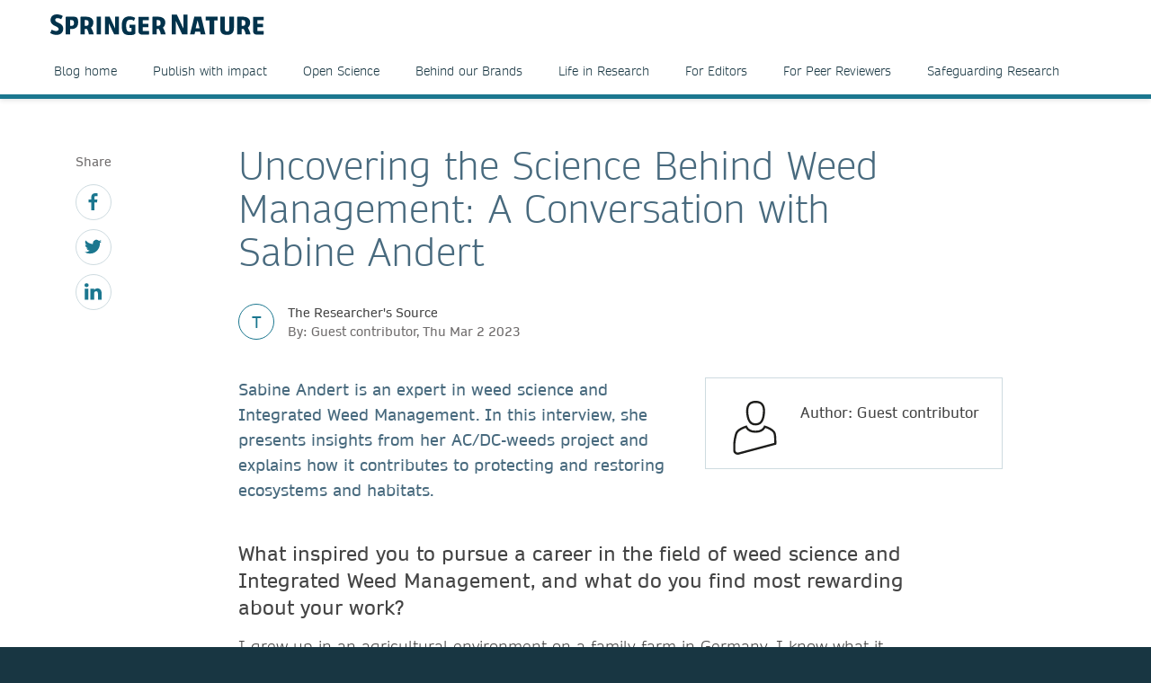

--- FILE ---
content_type: text/html; charset=utf-8
request_url: https://www.springernature.com/jp/researchers/the-source/blog/blogposts-communicating-research/uncovering-the-science-behind-weed-management/24047818
body_size: 11644
content:
<!DOCTYPE html>
        <html class="no-js">
        <html lang="ja">
                <head>
                    <!-- Prefetch DNS for external assets -->
                    <link rel="dns-prefetch" href="//fonts.googleapis.com" />
                    <link rel="dns-prefetch" href="//www.google-analytics.com" />
                    <link rel="dns-prefetch" href="//www.googletagmanager.com" />
                    <link rel="dns-prefetch" href="//rum-static.pingdom.net" />
                    <link rel="dns-prefetch" href="//global.localizecdn.com" />
                    <title>Uncovering the Science Behind Weed Management: A Conversation with Sabine Andert | For Researchers | Springer Nature</title>
                    <!-- add data layer first -->
                    <script type="text/javascript">
        window.dataLayer = window.dataLayer || [];
        window.dataLayer.push({"page.attributes.template":"sn","page.category.pageType":"content-page","visitor.organizationName":"Not found"});
    </script>
                    <script src="https://cmp.springernature.com/production_live/en/consent-bundle-49-latest.js"></script>
                    <!-- Google Tag Manager --><script>(function(w,d,s,l,i){w[l]=w[l]||[];w[l].push({'gtm.start':
        new Date().getTime(),event:'gtm.js'});var f=d.getElementsByTagName(s)[0],
        j=d.createElement(s),dl=l!='dataLayer'?'&amp;l='+l:'';j.async=true;j.src=
        'https://sgtm.springernature.com/gtm.js?id='+i+dl;f.parentNode.insertBefore(j,f);
        })(window,document,'script','dataLayer','GTM-MJMGSX6');</script><!-- End Google Tag Manager -->
                    <meta content="IE=edge" httpEquiv="X-UA-Compatible" /><meta name="description" content="Sabine Andert is an expert in weed science and Integrated Weed Management. In this interview, she presents insights from her AC/DC-weeds project and" /><meta name="viewport" content="width=device-width, initial-scale=1.0" /><meta name="google-site-verification" content="-JVT1U_ajuWw1CQxHC7kxyRa1t7fK3Uv7Y7muf43JpY" /><meta name="google-site-verification" content="pGgCxItPY8TaGQGZyJMzlIgvAnqoYOm7gmkiLqEltR8" /><meta property="fb:pages" content="341168879741, 143932312346551, 199235833463190, 145327659223282, 304238573037854, 346209515556394, 99912541035, 108064145914608, 370429855420, 170400356321916, 273358886101252, 370987992963178, 1565916643629420, 424373190938938, 152586274808123, 152749531404582, 274648772592090, 168287986591458, 284820978207661, 121336764582486, 174395066291972, 124330454291947, 58364190265, 114336798618606, 177450032338982, 460115770673632, 526326927441845, 401070179903991, 35223474166, 2055004118104490, 227993570999679, 121053321387843, 146393288729580" /><link rel="canonical" href="/jp/researchers/the-source/blog/blogposts-communicating-research/uncovering-the-science-behind-weed-management/24047818" /><link rel="alternate" href="https://www.springernature.com/fr/researchers/the-source/blog/blogposts-communicating-research/uncovering-the-science-behind-weed-management/24047818" hreflang="fr" /><link rel="alternate" href="https://www.springernature.com/de/researchers/the-source/blog/blogposts-communicating-research/uncovering-the-science-behind-weed-management/24047818" hreflang="de" /><link rel="alternate" href="https://www.springernature.com/gp/researchers/the-source/blog/blogposts-communicating-research/uncovering-the-science-behind-weed-management/24047818" hreflang="en" /><link rel="alternate" href="https://www.springernature.com/la/researchers/the-source/blog/blogposts-communicating-research/uncovering-the-science-behind-weed-management/24047818" hreflang="es" /><link rel="alternate" href="https://www.springernature.com/cn/researchers/the-source/blog/blogposts-communicating-research/uncovering-the-science-behind-weed-management/24047818" hreflang="zh" /><link rel="alternate" href="https://www.springernature.com/jp/researchers/the-source/blog/blogposts-communicating-research/uncovering-the-science-behind-weed-management/24047818" hreflang="ja" /><link rel="alternate" href="https://www.springernature.com/gp/researchers/the-source/blog/blogposts-communicating-research/uncovering-the-science-behind-weed-management/24047818" hreflang="x-default" />
                    <script>
                        document.documentElement.className = document.documentElement.className.replace('no-js', 'js');
                    </script>
                    <script data-cc-script="C02" data-src="https://cdn.optimizely.com/js/8201881679.js"></script>
                    <!-- Coremedia --><script type="text/javascript">const cm10 = false;</script>
                    
                    <link rel="stylesheet" type="text/css" href="/app-sn/public/stylesheets/librarians/librarians.css?r=0.289.0" media="not print">
                    <link rel="stylesheet" type="text/css" href="/app-sn/public/stylesheets/librarians/librarians-print.css?r=0.289.0" media="print">
                    
                    <link rel="apple-touch-icon" sizes="180x180" href="/app-sn/public/favicon/apple-touch-icon.png" /><link rel="icon" type="image/png" href="/app-sn/public/favicon/favicon-32x32.png" sizes="32x32" /><link rel="icon" type="image/png" href="/app-sn/public/favicon/favicon-16x16.png" sizes="16x16" /><link rel="manifest" href="/app-sn/public/favicon/manifest.json" /><link rel="mask-icon" href="/app-sn/public/favicon/safari-pinned-tab.svg" color="#f0f4f7" /><link rel="shortcut icon" href="/app-sn/public/favicon/favicon.ico" /><meta name="msapplication-TileColor" content="#8eadbf" /><meta name="msapplication-TileImage" content="/app-sn/public/favicon/mstile-144x144.png" /><meta name="msapplication-config" content="/app-sn/public/favicon/browserconfig.xml" /><meta name="theme-color" content="#f0f4f7" />
                </head>
                <body class="type-content  lang-jp">
                    <div class="cms-renderer-page-wrapper overflow-x-hidden">
                        <noscript><iframe src="https://www.googletagmanager.com/ns.html?id=GTM-MJMGSX6&amp;gtm_auth=cZTeqdqElxH4zSLvrFnPig&amp;gtm_preview=env-1&amp;gtm_cookies_win=x" height="0" width="0" style="display:none;visibility:hidden"></iframe></noscript>
                        <div id="" class="has-no-image collection collection-page item-1 item-1-1 last-item end"><div>
            <div class="core">
                 
                
                <div id="cheader" class="collection collection-page-grid-row item-1 item-1-5"><div>
            <div class="core"><div id="" class="collection collection-header item-1 item-1-1 last-item end"><div>
            <div class="core">
                        <div class="logo-meta">
                            <div class="row">
                                <div class="columns small-0 header-title medium-8 large-8">
                                    <a href="/jp" title="Springer Nature" class="logo"><img onerror="this.src='/app-sn/public/images/logo-springernature.svg';this.onerror=null;" src="/app-sn/public/images/logo-springernature.svg" alt="Springer Nature" /></a>
                                </div>
                                <div class="columns small-8 header-title logo-mobile">
                                    <a href="/jp" title="Springer Nature" class="logo"><img onerror="this.src='/app-sn/public/images/logo-springernature-mobile.svg';this.onerror=null;" src="/app-sn/public/images/logo-springernature-mobile.svg" alt="Springer Nature" /></a>
                                </div>
                                <div class="columns small-2 medium-2 large-1">
                                    <div class="row">
                                        <div class="columns small-4 medium-4 large-1 navigation-header-2-items">
                                            
                                        </div>
                                        <div class="columns small-0 medium-0 large-2 navigation-languages">
                                            
                                        </div>
                                        <div class="columns small-0 medium-0 large-2 navigation-header-login">
                                            
                                        </div>
                                        <div class="meta">
                                            <div class="menu icon"></div>
                                        </div>
                                    </div>
                                </div>
                            </div>
                            <div id="c27800276" class="collection-navigation-header--style-theme-blue collection collection-navigation-header item-1 item-1-1 last-item end odd-item section odd-item-custom"><div>
            <div class="core">
                        <ul class="row row-block-grid small-up-1"><li class="collection-navigation-header--listwrap column" id=""><div id="c27800274" class="teaser teaser-navigation item-1 item-1-8"><div>
            <div class="core">
                <a href="/jp/researchers/the-researchers-source" class="link" data-track="click" data-track-label="/jp/researchers/the-source/blog/blogposts-communicating-research/uncovering-the-science-behind-weed-management/24047818" data-track-category="sn:content-page-mainnav" data-track-component="teaser-navigation - Blog home - /jp/researchers/the-researchers-source">Blog home</a>
            </div>
        </div></div></li><li class="collection-navigation-header--listwrap column" id=""><div id="c27800268" class="teaser teaser-navigation item-2 item-2-8"><div>
            <div class="core">
                <a href="/jp/researchers/the-researchers-source/publish-with-impact-blog" class="link" data-track="click" data-track-label="/jp/researchers/the-source/blog/blogposts-communicating-research/uncovering-the-science-behind-weed-management/24047818" data-track-category="sn:content-page-mainnav" data-track-component="teaser-navigation - Publish with impact - /jp/researchers/the-researchers-source/publish-with-impact-blog">Publish with impact</a>
            </div>
        </div></div></li><li class="collection-navigation-header--listwrap column" id=""><div id="c27805100" class="teaser teaser-navigation item-3 item-3-8"><div>
            <div class="core">
                <a href="/jp/researchers/the-researchers-source/open-science-blog" class="link" data-track="click" data-track-label="/jp/researchers/the-source/blog/blogposts-communicating-research/uncovering-the-science-behind-weed-management/24047818" data-track-category="sn:content-page-mainnav" data-track-component="teaser-navigation - Open Science - /jp/researchers/the-researchers-source/open-science-blog">Open Science</a>
            </div>
        </div></div></li><li class="collection-navigation-header--listwrap column" id=""><div id="c27805098" class="teaser teaser-navigation item-4 item-4-8"><div>
            <div class="core">
                <a href="/jp/researchers/the-researchers-source/behind-our-brands-blog" class="link" data-track="click" data-track-label="/jp/researchers/the-source/blog/blogposts-communicating-research/uncovering-the-science-behind-weed-management/24047818" data-track-category="sn:content-page-mainnav" data-track-component="teaser-navigation - Behind our Brands - /jp/researchers/the-researchers-source/behind-our-brands-blog">Behind our Brands</a>
            </div>
        </div></div></li><li class="collection-navigation-header--listwrap column" id=""><div id="c27805102" class="teaser teaser-navigation item-5 item-5-8"><div>
            <div class="core">
                <a href="/jp/researchers/the-researchers-source/life-in-research-blog" class="link" data-track="click" data-track-label="/jp/researchers/the-source/blog/blogposts-communicating-research/uncovering-the-science-behind-weed-management/24047818" data-track-category="sn:content-page-mainnav" data-track-component="teaser-navigation - Life in Research - /jp/researchers/the-researchers-source/life-in-research-blog">Life in Research</a>
            </div>
        </div></div></li><li class="collection-navigation-header--listwrap column" id=""><div id="c27805108" class="teaser teaser-navigation item-6 item-6-8"><div>
            <div class="core">
                <a href="/jp/researchers/the-researchers-source/for-editors-blog" class="link" data-track="click" data-track-label="/jp/researchers/the-source/blog/blogposts-communicating-research/uncovering-the-science-behind-weed-management/24047818" data-track-category="sn:content-page-mainnav" data-track-component="teaser-navigation - For Editors - /jp/researchers/the-researchers-source/for-editors-blog">For Editors</a>
            </div>
        </div></div></li><li class="collection-navigation-header--listwrap column" id=""><div id="c27805106" class="teaser teaser-navigation item-7 item-7-8"><div>
            <div class="core">
                <a href="/jp/researchers/the-researchers-source/for-peer-reviewers-blog" class="link" data-track="click" data-track-label="/jp/researchers/the-source/blog/blogposts-communicating-research/uncovering-the-science-behind-weed-management/24047818" data-track-category="sn:content-page-mainnav" data-track-component="teaser-navigation - For Peer Reviewers - /jp/researchers/the-researchers-source/for-peer-reviewers-blog">For Peer Reviewers</a>
            </div>
        </div></div></li><li class="collection-navigation-header--listwrap column" id=""><div id="c27805104" class="teaser teaser-navigation item-8 item-8-8 last-item end"><div>
            <div class="core">
                <a href="/jp/researchers/the-researchers-source/safeguarding-research-blog" class="link" data-track="click" data-track-label="/jp/researchers/the-source/blog/blogposts-communicating-research/uncovering-the-science-behind-weed-management/24047818" data-track-category="sn:content-page-mainnav" data-track-component="teaser-navigation - Safeguarding Research - /jp/researchers/the-researchers-source/safeguarding-research-blog">Safeguarding Research</a>
            </div>
        </div></div></li></ul>
                    </div>
        </div></div>
                        </div>
                    </div>
        </div></div></div>
        </div></div><div id="c-row-2" class="collection collection-page-grid-row item-2 item-2-5"><div>
            <div class="core"><div id="cmain" class="has-no-image collection collection-page-grid-placement item-1 item-1-1 last-item end"><div>
            <div class="core">
                 
                
                <div id="c24047818" class="article-blogpost article-blogpost-default item-1 item-1-1 last-item end odd-item section odd-item-custom"><div>
            <div class="row row-block-grid"><div class="column"><div class="blogpost core">
                    <div class="column large-1 small-0 medium-0 sidebar">
                        <div class="collection-navigation-blog-social">
                    <span class="social-label">Share</span>
                     <ul>
                       <li class="collection-navigation-blog-social--listwrap">
                            <div class="teaser-navigation-icon">
                                            <a href="https://www.facebook.com/sharer/sharer.php?u=https://www.springernature.com/jp/researchers/the-source/blog/blogposts-communicating-research/uncovering-the-science-behind-weed-management/24047818" title="facebook" class="icon" data-track="click" data-track-label="facebook"><svg xmlns="http://www.w3.org/2000/svg" viewBox="0 0 32 32"><title>_</title><path d="M24.307,5.307H21.288c-2.363,0-2.806,1.135-2.806,2.77v3.633h5.635L23.365,17.4H18.481V32H12.6V17.4h-4.9V11.711h4.9V7.519C12.6,2.655,15.577,0,19.922,0a38.037,38.037,0,0,1,4.385.23Z"/></svg>
</a>
                        </div>
                        </li><li class="collection-navigation-blog-social--listwrap">
                            <div class="teaser-navigation-icon">
                                            <a href="http://www.twitter.com/intent/tweet?text=Uncovering the Science Behind Weed Management: A Conversation with Sabine Andert&amp;url=https://www.springernature.com/jp/researchers/the-source/blog/blogposts-communicating-research/uncovering-the-science-behind-weed-management/24047818" title="twitter" class="icon" data-track="click" data-track-label="twitter"><svg xmlns="http://www.w3.org/2000/svg" viewBox="0 0 32 32"><title>_</title><path d="M28.711,9.482c.021.284.021.568.021.853C28.732,19,22.134,29,10.071,29A18.536,18.536,0,0,1,0,26.05a13.284,13.284,0,0,0,1.584.083,13.123,13.123,0,0,0,8.141-2.8,6.564,6.564,0,0,1-6.131-4.547,8.476,8.476,0,0,0,1.237.1,6.929,6.929,0,0,0,1.726-.222A6.561,6.561,0,0,1,1.3,12.223v-.08a6.64,6.64,0,0,0,2.963.832A6.574,6.574,0,0,1,2.232,4.2a18.648,18.648,0,0,0,13.525,6.862,7.238,7.238,0,0,1-.163-1.5A6.563,6.563,0,0,1,26.944,5.077a12.947,12.947,0,0,0,4.162-1.584,6.539,6.539,0,0,1-2.883,3.614A13.2,13.2,0,0,0,32,6.092,14.08,14.08,0,0,1,28.711,9.482Z"/></svg>
</a>
                        </div>
                        </li><li class="collection-navigation-blog-social--listwrap">
                            <div class="teaser-navigation-icon">
                                            <a href="https://www.linkedin.com/shareArticle?mini=true&amp;url=https://www.springernature.com/jp/researchers/the-source/blog/blogposts-communicating-research/uncovering-the-science-behind-weed-management/24047818&amp;title=Uncovering the Science Behind Weed Management: A Conversation with Sabine Andert" title="linkedin" class="icon" data-track="click" data-track-label="linkedin"><svg xmlns="http://www.w3.org/2000/svg" viewBox="0 0 32 32"><title>_</title><path d="M3.838,7.508H3.8A3.549,3.549,0,0,1,0,3.94,3.588,3.588,0,0,1,3.881.372,3.551,3.551,0,0,1,7.719,3.94,3.563,3.563,0,0,1,3.838,7.508ZM7.236,31H.351V10.324H7.236ZM32,31H25.135V19.941c0-2.774-1-4.672-3.482-4.672a3.759,3.759,0,0,0-3.525,2.5,5.169,5.169,0,0,0-.231,1.691V31H11.032c.085-18.735,0-20.676,0-20.676H17.9v3h-.043a6.811,6.811,0,0,1,6.238-3.486C28.621,9.844,32,12.806,32,19.15Z"/></svg>
</a>
                        </div>
                        </li>
                    </ul>
                   </div>
                    </div>
                    <div class="column large-8 small-100 medium-100 large-offset-1 end">
                    <h1 class="headline headline-h1">Uncovering the Science Behind Weed Management: A Conversation with Sabine Andert</h1>

                    <div class="blog-meta">
                <div class="blog-meta-chip style-theme-blue">T</div>
                <div class="blog-meta-published">
                    <div class="blog-meta-label">The Researcher's Source</div>
                    <div class="blog-meta-published-on">By: Guest contributor, Thu Mar 2 2023</div>
                </div>
            </div>
                    <div class="richtext richtext-default"><div class="inline-author inline-author-small">
                <div class="author-image"><div class="icon"><svg xmlns="http://www.w3.org/2000/svg" viewBox="0 0 100 100"><defs><style>.cls-1{fill:#1d1d1b;}</style></defs><title>_</title><path class="cls-1" d="M88.977,74.933c-.024-7.253-.413-15.042-3.007-18.307-2.655-3.473-6.576-6.168-12.708-8.737A54.46,54.46,0,0,0,68.1,46.064l-1.7-.49-.7,1.621c-2.328,5.41-7.52,8.152-15.43,8.152s-13.1-2.743-15.43-8.152l-.7-1.621-1.7.49a54.7,54.7,0,0,0-5.164,1.825c-6.142,2.573-10.065,5.273-12.692,8.717C11.17,60.879,9,76.383,9,81.784L9,92.872a7.756,7.756,0,0,0,3.222,5.388A8.548,8.548,0,0,0,17.337,100a7.65,7.65,0,0,0,2.1-.291L88.957,81.151,89,74.933ZM82.833,59.108c1.4,1.75,2.125,7.154,2.146,16.063H85l-.02,2.9-66.6,17.781a4.378,4.378,0,0,1-3.745-.788A3.963,3.963,0,0,1,13,91.872V81.527h0c.067-6.008,2.456-19.6,4.748-22.457,2.208-2.895,5.628-5.205,11.087-7.492.874-.366,2.051-.8,3.142-1.169,3.273,5.856,9.558,8.938,18.3,8.938s15.026-3.082,18.3-8.938c1.093.368,2.269.8,3.142,1.169,5.46,2.288,8.88,4.6,11.087,7.492Z"/><path class="cls-1" d="M33.242,24.9C34.98,38.85,40.489,45.632,50.084,45.632h.553c13.216,0,16.059-12.03,17.047-21.078l.377-5.362,0-.14C68.065,3.306,58.7,0,50.838,0h-.553C42.334,0,32.856,3.36,32.856,19.367l.375,5.422ZM50.285,4h.553c9,0,13.209,4.762,13.228,14.984L63.7,24.158c-1.346,12.248-5.254,17.474-13.066,17.474h-.553c-4.988,0-10.956-1.954-12.866-17.177L36.856,19.3C36.875,8.861,41.144,4,50.285,4Z"/></svg>
</div></div>
                <div class="text-group">
                    <h4 class="author-name"><strong>Author: Guest contributor</strong></h4>
                    
                    
                    <div class="social-profiles">
                        
                    </div>
                </div>
            </div><p class="intro--paragraph">Sabine Andert is an expert in weed science and Integrated Weed Management. In this interview, she presents insights from her AC/DC-weeds project and explains how it contributes to protecting and restoring ecosystems and habitats.</p><h3><strong>What inspired you to pursue a career in the field of weed science and Integrated Weed Management, and what do you find most rewarding about your work?</strong></h3><p>I grew up in an agricultural environment on a family farm in Germany. I know what it means to grow crops and have a good or bad harvest. As a young girl, I saw how my father, an arable farmer, struggled with problematic weeds in his fields. This experience motivated me to look for solutions.&nbsp; As a weed scientist, I am currently part of the <a  href="http://www.acdc-weeds.info" class="is-external" data-track="click" data-track-label="/jp/researchers/the-source/blog/blogposts-communicating-research/uncovering-the-science-behind-weed-management/24047818" data-track-category="sn:content-page-main-content" data-track-component="richtext-link - SusCrop-ERA-net project AC/DC-weeds  - http://www.acdc-weeds.info">SusCrop-ERA-net project AC/DC-weeds </a>which aims to implement more and better agro-ecological management for creeping perennials in arable farming. Creeping perennial weeds are a great threat in conventional and organic systems, and controlling them is a continuous challenge for farmers. The overall objective is to reduce inversion-tillage in organic and conventional farming – and to replace glyphosate use in the latter also.</p><h3><strong>How do you see weed science and Integrated Weed Management impacting biodiversity conservation and sustainable use?</strong></h3><p>Weeds remain a major obstacle to increased yields. Indeed, past reliance on chemical herbicides is no longer sufficient with increasing concerns about environmental effects, regulation, and resistance. This has led to the development of Integrated Weed Management (IWM) which includes herbicides as part of a broader array of cultural, physical, and biological methods of control. Using IWM is the way to go for sustainable and resilient agriculture.</p><h3><strong>Can you explain the role of weed science in promoting sustainable agricultural practices?</strong></h3><p>Weed management in Europe will become more environmentally friendly if the concept of IWM takes more hold on European farms. However, agroecological farming significantly shifts farmers’ knowledge and behavior. For this purpose, communication and dissemination are essential between weed scientists and farmers. I like to give an example from the AC/DC-weeds project. We developed novel videos which support farmers with specific information on the spatial growth of perennial weeds, allow exploring how management practices affect the growth, and assist in understanding the consequences of different <a  href="http://www.acdc-weeds.info/root-growth-animation" class="is-external" data-track="click" data-track-label="/jp/researchers/the-source/blog/blogposts-communicating-research/uncovering-the-science-behind-weed-management/24047818" data-track-category="sn:content-page-main-content" data-track-component="richtext-link - applications of disturbance and competition on field infestations - http://www.acdc-weeds.info/root-growth-animation">applications of disturbance and competition on field infestations</a>.</p><p>Moreover, judicious use of advanced technologies, such as site-specific weed management systems and decision support modeling, will contribute towards more sustainable weed control. Effective linkages between farmers and weed researchers will be necessary to facilitate the adoption of technological developments.</p><h3><strong>How do you see your research contributing to protecting and restoring ecosystems and habitats?</strong></h3><p>Our research in the ACDC-weeds project strongly contributes to the responsibility for production as it supports the management of creeping perennial weeds while minimizing the use of herbicides and intensive physical soil interventions in arable cropping systems. Using fewer herbicides will improve the quality of groundwater, surface water, and soil. Inversion-tillage by plowing consumes much energy, compacts the ground, and diminishes soil biological activities. Agro-systems in which these management options are replaced by the cover, low interfering physical and naturally based chemical options put less pressure on the environment and are strengthened in their ecological resilience. Due to the continuous build-up of perennial field infestations, this counts also in the long term. Arable systems with less herbicide use to control perennial weeds would allow more biodiversity in annual weed vegetation. Though not the primary focus of farming, species-rich annual weed vegetation with flowering and desired species serve the public interest in the conservation of wildlife. Species-rich arable weed vegetation can buffer challenges resulting from invasive weed species. Under future climate change these are predicted to more and more enter arable fields, and competitive and diverse field vegetation contribute to preventing this. Species-rich arable systems are less vulnerable in their plant diversity with all known consequences for the food web of arable sites.</p><h3><strong>What advice would you give young women interested in pursuing a career in weed science and Integrated Weed Management?&nbsp;</strong></h3><p>Pursuing an agronomy degree is an opportunity to do stimulating and meaningful work. To rise as a young woman in this space, it is crucial to build up your confidence and stand up for yourself. You have to remain motivated and keep moving forward because a Ph.D. and/or Postdoc could be long and tough. I had the opportunity to work with outstanding weed scientists at the University of Rostock. I think selecting the right Ph.D. advisor and a subject you are interested in are the most important aspects of being successful. This can have a major influence on your career later on.</p><h3><a  href="/jp/researchers/sdg-programme/sdg15" target="_self" data-track="click" data-track-label="/jp/researchers/the-source/blog/blogposts-communicating-research/uncovering-the-science-behind-weed-management/24047818" data-track-category="sn:content-page-main-content" data-track-component="richtext-link - Visit our SDG 15 hub for selected research about Life on Land - /jp/researchers/sdg-programme/sdg15">Visit our SDG 15 hub for selected research about Life on Land</a></h3><p><strong>About the author</strong>&nbsp;<div class="article--article-image float--right">
                    <div class="image"><img alt="Sabine Andert © springer nature 2023" class="float--right" title="Sabine Andert © springer nature 2023" src="//media.springernature.com/full/springer-cms/rest/v1/content/24047926/data/v1" /></div>
                </div></p><p>Sabine Andert is a weed scientist, with extensive experience in Integrated Weed Management (IWM) strategies.&nbsp; She has a background in agricultural science and is a graduate of the University of Kiel in Germany. Sabine received a Ph.D. from the University of Rostock, on the topic of on-farm pesticide use in Northern Germany. Her focus is on sustainable weed control strategies that minimize the use of herbicides and other chemical inputs while promoting ecological diversity and improving soil health.<br />Sabine is a frequent speaker at international conferences and has published many scientific papers on IWM.</p><p>She is an associate editor of Journal of Plant Diseases and Protection.</p></div>
                    <div class="inline-author inline-author-big">
                <div class="author-image"><div class="icon"><svg xmlns="http://www.w3.org/2000/svg" viewBox="0 0 100 100"><defs><style>.cls-1{fill:#1d1d1b;}</style></defs><title>_</title><path class="cls-1" d="M88.977,74.933c-.024-7.253-.413-15.042-3.007-18.307-2.655-3.473-6.576-6.168-12.708-8.737A54.46,54.46,0,0,0,68.1,46.064l-1.7-.49-.7,1.621c-2.328,5.41-7.52,8.152-15.43,8.152s-13.1-2.743-15.43-8.152l-.7-1.621-1.7.49a54.7,54.7,0,0,0-5.164,1.825c-6.142,2.573-10.065,5.273-12.692,8.717C11.17,60.879,9,76.383,9,81.784L9,92.872a7.756,7.756,0,0,0,3.222,5.388A8.548,8.548,0,0,0,17.337,100a7.65,7.65,0,0,0,2.1-.291L88.957,81.151,89,74.933ZM82.833,59.108c1.4,1.75,2.125,7.154,2.146,16.063H85l-.02,2.9-66.6,17.781a4.378,4.378,0,0,1-3.745-.788A3.963,3.963,0,0,1,13,91.872V81.527h0c.067-6.008,2.456-19.6,4.748-22.457,2.208-2.895,5.628-5.205,11.087-7.492.874-.366,2.051-.8,3.142-1.169,3.273,5.856,9.558,8.938,18.3,8.938s15.026-3.082,18.3-8.938c1.093.368,2.269.8,3.142,1.169,5.46,2.288,8.88,4.6,11.087,7.492Z"/><path class="cls-1" d="M33.242,24.9C34.98,38.85,40.489,45.632,50.084,45.632h.553c13.216,0,16.059-12.03,17.047-21.078l.377-5.362,0-.14C68.065,3.306,58.7,0,50.838,0h-.553C42.334,0,32.856,3.36,32.856,19.367l.375,5.422ZM50.285,4h.553c9,0,13.209,4.762,13.228,14.984L63.7,24.158c-1.346,12.248-5.254,17.474-13.066,17.474h-.553c-4.988,0-10.956-1.954-12.866-17.177L36.856,19.3C36.875,8.861,41.144,4,50.285,4Z"/></svg>
</div></div>
                <div class="text-group">
                    <h4 class="author-name"><strong>Author: Guest contributor</strong></h4>
                    
                    <div class="richtext richtext-default"><p>Guest Contributors include Springer Nature staff and authors, industry experts, society partners, and many others. If you are interested in being a Guest Contributor, please contact us via email: <a href="mailto:thesource@springernature.com" target="_self" class="is-external">thesource@springernature.com</a>.<br /></p></div>
                    <div class="social-profiles">
                        
                    </div>
                </div>
            </div>
                    
                    <div class="section">
                    <div class="collection-navigation-blog-social">
                    <span class="social-label">Share</span>
                     <ul>
                       <li class="collection-navigation-blog-social--listwrap">
                            <div class="teaser-navigation-icon">
                                            <a href="https://www.facebook.com/sharer/sharer.php?u=https://www.springernature.com/jp/researchers/the-source/blog/blogposts-communicating-research/uncovering-the-science-behind-weed-management/24047818" title="facebook" class="icon" data-track="click" data-track-label="facebook"><svg xmlns="http://www.w3.org/2000/svg" viewBox="0 0 32 32"><title>_</title><path d="M24.307,5.307H21.288c-2.363,0-2.806,1.135-2.806,2.77v3.633h5.635L23.365,17.4H18.481V32H12.6V17.4h-4.9V11.711h4.9V7.519C12.6,2.655,15.577,0,19.922,0a38.037,38.037,0,0,1,4.385.23Z"/></svg>
</a>
                        </div>
                        </li><li class="collection-navigation-blog-social--listwrap">
                            <div class="teaser-navigation-icon">
                                            <a href="http://www.twitter.com/intent/tweet?text=Uncovering the Science Behind Weed Management: A Conversation with Sabine Andert&amp;url=https://www.springernature.com/jp/researchers/the-source/blog/blogposts-communicating-research/uncovering-the-science-behind-weed-management/24047818" title="twitter" class="icon" data-track="click" data-track-label="twitter"><svg xmlns="http://www.w3.org/2000/svg" viewBox="0 0 32 32"><title>_</title><path d="M28.711,9.482c.021.284.021.568.021.853C28.732,19,22.134,29,10.071,29A18.536,18.536,0,0,1,0,26.05a13.284,13.284,0,0,0,1.584.083,13.123,13.123,0,0,0,8.141-2.8,6.564,6.564,0,0,1-6.131-4.547,8.476,8.476,0,0,0,1.237.1,6.929,6.929,0,0,0,1.726-.222A6.561,6.561,0,0,1,1.3,12.223v-.08a6.64,6.64,0,0,0,2.963.832A6.574,6.574,0,0,1,2.232,4.2a18.648,18.648,0,0,0,13.525,6.862,7.238,7.238,0,0,1-.163-1.5A6.563,6.563,0,0,1,26.944,5.077a12.947,12.947,0,0,0,4.162-1.584,6.539,6.539,0,0,1-2.883,3.614A13.2,13.2,0,0,0,32,6.092,14.08,14.08,0,0,1,28.711,9.482Z"/></svg>
</a>
                        </div>
                        </li><li class="collection-navigation-blog-social--listwrap">
                            <div class="teaser-navigation-icon">
                                            <a href="https://www.linkedin.com/shareArticle?mini=true&amp;url=https://www.springernature.com/jp/researchers/the-source/blog/blogposts-communicating-research/uncovering-the-science-behind-weed-management/24047818&amp;title=Uncovering the Science Behind Weed Management: A Conversation with Sabine Andert" title="linkedin" class="icon" data-track="click" data-track-label="linkedin"><svg xmlns="http://www.w3.org/2000/svg" viewBox="0 0 32 32"><title>_</title><path d="M3.838,7.508H3.8A3.549,3.549,0,0,1,0,3.94,3.588,3.588,0,0,1,3.881.372,3.551,3.551,0,0,1,7.719,3.94,3.563,3.563,0,0,1,3.838,7.508ZM7.236,31H.351V10.324H7.236ZM32,31H25.135V19.941c0-2.774-1-4.672-3.482-4.672a3.759,3.759,0,0,0-3.525,2.5,5.169,5.169,0,0,0-.231,1.691V31H11.032c.085-18.735,0-20.676,0-20.676H17.9v3h-.043a6.811,6.811,0,0,1,6.238-3.486C28.621,9.844,32,12.806,32,19.15Z"/></svg>
</a>
                        </div>
                        </li>
                    </ul>
                   </div>
                    </div>
                    </div>
                </div></div></div>
        </div></div>
            </div>
        </div></div></div>
        </div></div><div id="c-row-3" class="collection collection-page-grid-row item-3 item-3-5"><div>
            <div class="core"><div id="cmain_secondary" class="has-no-image collection collection-page-grid-placement item-1 item-1-1 last-item end"><div>
            <div class="core">
                 
                
                
            </div>
        </div></div></div>
        </div></div><div id="c-row-4" class="collection collection-page-grid-row item-4 item-4-5"><div>
            <div class="core"><div id="" class="has-no-image collection collection-page-grid-placement item-1 item-1-1 last-item end"><div>
            <div class="core">
                 
                
                
            </div>
        </div></div></div>
        </div></div><div id="cfooter" class="collection collection-page-grid-row item-5 item-5-5 last-item end"><div>
            <div class="core"><div id="" class="collection collection-footer item-1 item-1-1 last-item end"><div>
            <div class="core">
                        <div id="c14224598" class="has-no-image collection collection-navigation-footer item-1 item-1-3 odd-item section odd-item-custom"><div>
            <div data-setting-viewtype="Navigation Footer" class="core">
                 
                
                <div class="row row-block-grid"><div class="column medium-4 large-2" id="products-solutions"><div id="c14224580" class="collection collection-navigation-footer-level-2 item-1 item-1-5"><div>
            <div class="core">
                        <strong class="headline flap--mobile">Researchers &amp; Partners</strong>
                        <div>
                            
                            <div>
                                <ul class=""><li class="collection-navigation-footer-level-2--listwrap" id="" data-mh="14224580"><div id="c14224584" class="teaser teaser-navigation item-1 item-1-5"><div>
            <div class="core">
                <a href="/jp/products" class="link" data-track="click" data-track-label="/jp/researchers/the-source/blog/blogposts-communicating-research/uncovering-the-science-behind-weed-management/24047818" data-track-category="sn:content-page-footer" data-track-component="teaser-navigation - 商品について - /jp/products">商品について</a>
            </div>
        </div></div></li><li class="collection-navigation-footer-level-2--listwrap" id="" data-mh="14224580"><div id="c15072758" class="teaser teaser-navigation item-2 item-2-5"><div>
            <div class="core">
                <a href="/jp/authors" class="link" data-track="click" data-track-label="/jp/researchers/the-source/blog/blogposts-communicating-research/uncovering-the-science-behind-weed-management/24047818" data-track-category="sn:content-page-footer" data-track-component="teaser-navigation - 著者の皆様 - /jp/authors">著者の皆様</a>
            </div>
        </div></div></li><li class="collection-navigation-footer-level-2--listwrap" id="" data-mh="14224580"><div id="c15072760" class="teaser teaser-navigation item-3 item-3-5"><div>
            <div class="core">
                <a href="/jp/editors" class="link" data-track="click" data-track-label="/jp/researchers/the-source/blog/blogposts-communicating-research/uncovering-the-science-behind-weed-management/24047818" data-track-category="sn:content-page-footer" data-track-component="teaser-navigation - 編集者と査読者の皆様 - /jp/editors">編集者と査読者の皆様</a>
            </div>
        </div></div></li><li class="collection-navigation-footer-level-2--listwrap" id="" data-mh="14224580"><div id="c15072762" class="teaser teaser-navigation item-4 item-4-5"><div>
            <div class="core">
                <a href="/jp/open-science" class="link" data-track="click" data-track-label="/jp/researchers/the-source/blog/blogposts-communicating-research/uncovering-the-science-behind-weed-management/24047818" data-track-category="sn:content-page-footer" data-track-component="teaser-navigation - オープンリサーチ - /jp/open-science">オープンリサーチ</a>
            </div>
        </div></div></li><li class="collection-navigation-footer-level-2--listwrap" id="" data-mh="14224580"><div id="c15072754" class="teaser teaser-navigation item-5 item-5-5 last-item end"><div>
            <div class="core">
                <a href="/jp/partners" class="link" data-track="click" data-track-label="/jp/researchers/the-source/blog/blogposts-communicating-research/uncovering-the-science-behind-weed-management/24047818" data-track-category="sn:content-page-footer" data-track-component="teaser-navigation - パートナーシップ - /jp/partners">パートナーシップ</a>
            </div>
        </div></div></li></ul>
                            </div>
                        </div>
                    </div>
        </div></div></div><div class="column medium-4 large-2" id="products-solutions"><div id="c14224570" class="collection collection-navigation-footer-level-2 item-2 item-2-5"><div>
            <div class="core">
                        <strong class="headline flap--mobile">Librarians</strong>
                        <div>
                            
                            <div>
                                <ul class=""><li class="collection-navigation-footer-level-2--listwrap" id="" data-mh="14224570"><div id="c14224562" class="teaser teaser-navigation item-1 item-1-6"><div>
            <div class="core">
                <a href="/jp/librarians" class="link" data-track="click" data-track-label="/jp/researchers/the-source/blog/blogposts-communicating-research/uncovering-the-science-behind-weed-management/24047818" data-track-category="sn:content-page-footer" data-track-component="teaser-navigation - 概要 - /jp/librarians">概要</a>
            </div>
        </div></div></li><li class="collection-navigation-footer-level-2--listwrap" id="" data-mh="14224570"><div id="c14224584" class="teaser teaser-navigation item-2 item-2-6"><div>
            <div class="core">
                <a href="/jp/products" class="link" data-track="click" data-track-label="/jp/researchers/the-source/blog/blogposts-communicating-research/uncovering-the-science-behind-weed-management/24047818" data-track-category="sn:content-page-footer" data-track-component="teaser-navigation - 商品について - /jp/products">商品について</a>
            </div>
        </div></div></li><li class="collection-navigation-footer-level-2--listwrap" id="" data-mh="14224570"><div id="c14224582" class="teaser teaser-navigation item-3 item-3-6"><div>
            <div class="core">
                <a href="/jp/librarians/licensing" class="link" data-track="click" data-track-label="/jp/researchers/the-source/blog/blogposts-communicating-research/uncovering-the-science-behind-weed-management/24047818" data-track-category="sn:content-page-footer" data-track-component="teaser-navigation - ライセンス情報 - /jp/librarians/licensing">ライセンス情報</a>
            </div>
        </div></div></li><li class="collection-navigation-footer-level-2--listwrap" id="" data-mh="14224570"><div id="c14224572" class="teaser teaser-navigation item-4 item-4-6"><div>
            <div class="core">
                <a href="/jp/librarians/promote-your-content" class="link" data-track="click" data-track-label="/jp/researchers/the-source/blog/blogposts-communicating-research/uncovering-the-science-behind-weed-management/24047818" data-track-category="sn:content-page-footer" data-track-component="teaser-navigation - 広報用資料 - /jp/librarians/promote-your-content">広報用資料</a>
            </div>
        </div></div></li><li class="collection-navigation-footer-level-2--listwrap" id="" data-mh="14224570"><div id="c14224578" class="teaser teaser-navigation item-5 item-5-6"><div>
            <div class="core">
                <a href="/jp/librarians/manage-your-account" class="link" data-track="click" data-track-label="/jp/researchers/the-source/blog/blogposts-communicating-research/uncovering-the-science-behind-weed-management/24047818" data-track-category="sn:content-page-footer" data-track-component="teaser-navigation - 管理者用ツール - /jp/librarians/manage-your-account">管理者用ツール</a>
            </div>
        </div></div></li><li class="collection-navigation-footer-level-2--listwrap" id="" data-mh="14224570"><div id="c15108264" class="teaser teaser-navigation item-6 item-6-6 last-item end"><div>
            <div class="core">
                <a href="/jp/librarians/news-events" class="link" data-track="click" data-track-label="/jp/researchers/the-source/blog/blogposts-communicating-research/uncovering-the-science-behind-weed-management/24047818" data-track-category="sn:content-page-footer" data-track-component="teaser-navigation - ニュース&amp;イベント - /jp/librarians/news-events">ニュース&amp;イベント</a>
            </div>
        </div></div></li></ul>
                            </div>
                        </div>
                    </div>
        </div></div></div><div class="column medium-4 large-2" id="products-solutions"><div id="c14224556" class="collection collection-navigation-footer-level-2 item-3 item-3-5"><div>
            <div class="core">
                        <strong class="headline flap--mobile">Our brand sites</strong>
                        <div>
                            
                            <div>
                                <ul class=""><li class="collection-navigation-footer-level-2--listwrap" id="springer" data-mh="14224556"><div id="c15098420" class="teaser teaser-navigation item-1 item-1-6"><div>
            <div class="core">
                <a href="https://www.springer.com/" class="link" data-track="click" data-track-label="/jp/researchers/the-source/blog/blogposts-communicating-research/uncovering-the-science-behind-weed-management/24047818" data-track-category="sn:content-page-footer" data-track-component="teaser-navigation - Springer - https://www.springer.com/">Springer</a>
            </div>
        </div></div></li><li class="collection-navigation-footer-level-2--listwrap" id="nature-research" data-mh="14224556"><div id="c15098414" class="teaser teaser-navigation item-2 item-2-6"><div>
            <div class="core">
                <a href="https://www.nature.com/nature-portfolio" class="link" data-track="click" data-track-label="/jp/researchers/the-source/blog/blogposts-communicating-research/uncovering-the-science-behind-weed-management/24047818" data-track-category="sn:content-page-footer" data-track-component="teaser-navigation - Nature Research - https://www.nature.com/nature-portfolio">Nature Research</a>
            </div>
        </div></div></li><li class="collection-navigation-footer-level-2--listwrap" id="BiomedCentral" data-mh="14224556"><div id="c15098422" class="teaser teaser-navigation item-3 item-3-6"><div>
            <div class="core">
                <a href="http://www.biomedcentral.com" class="link" data-track="click" data-track-label="/jp/researchers/the-source/blog/blogposts-communicating-research/uncovering-the-science-behind-weed-management/24047818" data-track-category="sn:content-page-footer" data-track-component="teaser-navigation - BiomedCentral - http://www.biomedcentral.com">BiomedCentral</a>
            </div>
        </div></div></li><li class="collection-navigation-footer-level-2--listwrap" id="business-and-economics" data-mh="14224556"><div id="c15098410" class="teaser teaser-navigation item-4 item-4-6"><div>
            <div class="core">
                <a href="http://www.palgrave.com" class="link" data-track="click" data-track-label="/jp/researchers/the-source/blog/blogposts-communicating-research/uncovering-the-science-behind-weed-management/24047818" data-track-category="sn:content-page-footer" data-track-component="teaser-navigation - Palgrave Macmillan - http://www.palgrave.com">Palgrave Macmillan</a>
            </div>
        </div></div></li><li class="collection-navigation-footer-level-2--listwrap" id="scientific-american-link" data-mh="14224556"><div id="c15098418" class="teaser teaser-navigation item-5 item-5-6"><div>
            <div class="core">
                <a href="http://www.scientificamerican.com" class="link" data-track="click" data-track-label="/jp/researchers/the-source/blog/blogposts-communicating-research/uncovering-the-science-behind-weed-management/24047818" data-track-category="sn:content-page-footer" data-track-component="teaser-navigation - Scientific American - http://www.scientificamerican.com">Scientific American</a>
            </div>
        </div></div></li><li class="collection-navigation-footer-level-2--listwrap" id="business-and-economics" data-mh="14224556"><div id="c15126286" class="teaser teaser-navigation item-6 item-6-6 last-item end"><div>
            <div class="core">
                <a href="http://www.natureasia.com/" class="link" data-track="click" data-track-label="/jp/researchers/the-source/blog/blogposts-communicating-research/uncovering-the-science-behind-weed-management/24047818" data-track-category="sn:content-page-footer" data-track-component="teaser-navigation - Nature Asia - http://www.natureasia.com/">Nature Asia</a>
            </div>
        </div></div></li></ul>
                            </div>
                        </div>
                    </div>
        </div></div></div><div class="column medium-4 large-2" id="products-solutions"><div id="c14224548" class="collection collection-navigation-footer-level-2 item-4 item-4-5"><div>
            <div class="core">
                        <strong class="headline flap--mobile">Other languages</strong>
                        <div>
                            
                            <div>
                                <ul class=""><li class="collection-navigation-footer-level-2--listwrap" id="" data-mh="14224548"><div id="c15098424" class="teaser teaser-navigation item-1 item-1-1 last-item end"><div>
            <div class="core">
                <a href="http://www.springernature.com/gp" class="link" data-track="click" data-track-label="/jp/researchers/the-source/blog/blogposts-communicating-research/uncovering-the-science-behind-weed-management/24047818" data-track-category="sn:content-page-footer" data-track-component="teaser-navigation - English site  - http://www.springernature.com/gp">English site </a>
            </div>
        </div></div></li></ul>
                            </div>
                        </div>
                    </div>
        </div></div></div><div class="column medium-6 large-4" id="products-solutions"><div id="c14224568" class="collection collection-navigation-footer-level-2-teaser item-5 item-5-5 last-item end"><div>
            <div class="core"><ul class=""><li class="collection-navigation-footer-level-2-teaser--listwrap" id=""><div id="c15072768" class="teaser teaser-navigation-full item-1 item-1-3"><div>
            <div class="core">
                    <a href="/jp/contact" class="link" data-track="click" data-track-label="/jp/researchers/the-source/blog/blogposts-communicating-research/uncovering-the-science-behind-weed-management/24047818" data-track-category="sn:content-page-footer" data-track-component="teaser-navigation-full - お問い合わせ - /jp/contact">お問い合わせ</a>
                    
                </div>
        </div></div></li><li class="collection-navigation-footer-level-2-teaser--listwrap" id=""><div id="c15072748" class="teaser teaser-navigation-full item-2 item-2-3"><div>
            <div class="core">
                    <a href="/jp/aboutus/company-information" class="link" data-track="click" data-track-label="/jp/researchers/the-source/blog/blogposts-communicating-research/uncovering-the-science-behind-weed-management/24047818" data-track-category="sn:content-page-footer" data-track-component="teaser-navigation-full - アクセス - /jp/aboutus/company-information">アクセス</a>
                    
                </div>
        </div></div></li><li class="collection-navigation-footer-level-2-teaser--listwrap" id=""><div id="c14224600" class="teaser teaser-navigation-button item-3 item-3-3 last-item end"><div>
            <div class="core">
                    <h3 class="headline">シュプリンガーネイチャーについて</h3>
                    <div class="richtext richtext-default"><p>シュプリンガーネイチャーは、研究、教育、専門領域において世界をリードする出版社の1 つです。</p><p>シュプリンガーネイチャーは、世界最大規模の学術書籍出版社であり、世界で最も影響力のあるジャーナルを多数発行しています。またオープンリサーチにおけるパイオニアでもあります。</p><p><br /></p></div>
                    <a href="https://www.springernature.com/jp/aboutus" class="link" data-track="click" data-track-label="/jp/researchers/the-source/blog/blogposts-communicating-research/uncovering-the-science-behind-weed-management/24047818" data-track-category="sn:content-page-footer" data-track-component="teaser-navigation-button - シュプリンガーネイチャー（日本）について - https://www.springernature.com/jp/aboutus">シュプリンガーネイチャー（日本）について</a>
                </div>
        </div></div></li></ul></div>
        </div></div></div></div>
            </div>
        </div></div>
                        <div class="collection--footer-row-second">
                            <div class="row logo-social-row">
                                <div class="column logo">
                                    <img onerror="this.src='/app-sn/public/images/logo-springernature_white.png';this.onerror=null;" src="/app-sn/public/images/logo-springernature_white.svg" alt="Springer Nature" />
                                </div>
                                <div class="column">
                                    <div id="c12219000" class="has-no-image collection collection-navigation-footer-social item-3 item-3-3 last-item end odd-item section odd-item-custom"><div>
            <div data-setting-viewtype="Navigation Footer - Social" class="core">
                 
                
                <ul class=""><li class="collection-navigation-footer-social--listwrap" id="" data-mh="12219000"><div id="c27775714" class="teaser teaser-navigation-icon item-1 item-1-6"><div>
            <a href="https://bsky.app/profile/springernature.com" title="small_bluesky" class="icon core" data-track="click" data-track-label="/jp/researchers/the-source/blog/blogposts-communicating-research/uncovering-the-science-behind-weed-management/24047818" data-track-category="sn:content-page-footer" data-track-component="teaser-navigation-icon - small_bluesky - https://bsky.app/profile/springernature.com"><svg xmlns="http://www.w3.org/2000/svg" viewBox="0 0 32 32"><path d="M7.05 3.32c3.626 2.723 7.526 8.242 8.958 11.203 1.432-2.961 5.332-8.48 8.957-11.202 2.617-1.964 6.855-3.484 6.855 1.352 0 .965-.553 8.112-.878 9.273-1.129 4.034-5.242 5.063-8.901 4.44 6.395 1.088 8.023 4.694 4.509 8.3-6.674 6.848-9.592-1.718-10.34-3.913-.137-.403-.201-.59-.202-.43 0-.16-.065.027-.202.43-.748 2.195-3.666 10.76-10.34 3.913-3.514-3.606-1.887-7.212 4.51-8.3-3.66.623-7.773-.406-8.902-4.44C.75 12.786.196 5.638.196 4.673c0-4.836 4.239-3.316 6.855-1.352z" style="stroke-width:.0545252"/></svg>
</a>
        </div></div></li><li class="collection-navigation-footer-social--listwrap" id="" data-mh="12219000"><div id="c12219028" class="teaser teaser-navigation-icon item-2 item-2-6"><div>
            <a href="https://x.com/SpringerNature" title="small_x" class="icon core" data-track="click" data-track-label="/jp/researchers/the-source/blog/blogposts-communicating-research/uncovering-the-science-behind-weed-management/24047818" data-track-category="sn:content-page-footer" data-track-component="teaser-navigation-icon - small_x - https://x.com/SpringerNature"><svg xmlns="http://www.w3.org/2000/svg" viewBox="0 0 32 32"><path d="M19.012 13.547 30.666 0h-2.762L17.785 11.763 9.703 0H.38l12.222 17.787L.38 31.994h2.762l10.686-12.422 8.535 12.422h9.322L19.011 13.547Zm-3.783 4.397-1.238-1.771L4.138 2.079H8.38l7.951 11.374 1.239 1.771L27.906 30.01h-4.242l-8.435-12.064Z" style="stroke-width:.026088"/></svg>
</a>
        </div></div></li><li class="collection-navigation-footer-social--listwrap" id="" data-mh="12219000"><div id="c12219018" class="teaser teaser-navigation-icon item-3 item-3-6"><div>
            <a href="https://www.linkedin.com/company/springernature/" title="small_linkedin" class="icon core" data-track="click" data-track-label="/jp/researchers/the-source/blog/blogposts-communicating-research/uncovering-the-science-behind-weed-management/24047818" data-track-category="sn:content-page-footer" data-track-component="teaser-navigation-icon - small_linkedin - https://www.linkedin.com/company/springernature/"><svg xmlns="http://www.w3.org/2000/svg" viewBox="0 0 32 32"><title>_</title><path d="M3.838,7.508H3.8A3.549,3.549,0,0,1,0,3.94,3.588,3.588,0,0,1,3.881.372,3.551,3.551,0,0,1,7.719,3.94,3.563,3.563,0,0,1,3.838,7.508ZM7.236,31H.351V10.324H7.236ZM32,31H25.135V19.941c0-2.774-1-4.672-3.482-4.672a3.759,3.759,0,0,0-3.525,2.5,5.169,5.169,0,0,0-.231,1.691V31H11.032c.085-18.735,0-20.676,0-20.676H17.9v3h-.043a6.811,6.811,0,0,1,6.238-3.486C28.621,9.844,32,12.806,32,19.15Z"/></svg>
</a>
        </div></div></li><li class="collection-navigation-footer-social--listwrap" id="" data-mh="12219000"><div id="c12351558" class="teaser teaser-navigation-icon item-4 item-4-6"><div>
            <a href="https://www.facebook.com/SpringerNature/" title="small_facebook" class="icon core" data-track="click" data-track-label="/jp/researchers/the-source/blog/blogposts-communicating-research/uncovering-the-science-behind-weed-management/24047818" data-track-category="sn:content-page-footer" data-track-component="teaser-navigation-icon - small_facebook - https://www.facebook.com/SpringerNature/"><svg xmlns="http://www.w3.org/2000/svg" viewBox="0 0 32 32"><title>_</title><path d="M24.307,5.307H21.288c-2.363,0-2.806,1.135-2.806,2.77v3.633h5.635L23.365,17.4H18.481V32H12.6V17.4h-4.9V11.711h4.9V7.519C12.6,2.655,15.577,0,19.922,0a38.037,38.037,0,0,1,4.385.23Z"/></svg>
</a>
        </div></div></li><li class="collection-navigation-footer-social--listwrap" id="" data-mh="12219000"><div id="c27775910" class="teaser teaser-navigation-icon item-5 item-5-6"><div>
            <a href="https://www.youtube.com/@SpringerNature" title="small_youtube" class="icon core" data-track="click" data-track-label="/jp/researchers/the-source/blog/blogposts-communicating-research/uncovering-the-science-behind-weed-management/24047818" data-track-category="sn:content-page-footer" data-track-component="teaser-navigation-icon - small_youtube - https://www.youtube.com/@SpringerNature"><svg xmlns="http://www.w3.org/2000/svg" viewBox="0 0 32 32"><title>small_youtube</title><path d="M31.68,8.855a6.923,6.923,0,0,0-1.272-3.176A4.577,4.577,0,0,0,27.2,4.324C22.724,4,16.007,4,16.007,4h-.014S9.276,4,4.8,4.324A4.577,4.577,0,0,0,1.592,5.679,6.921,6.921,0,0,0,.32,8.855,48.4,48.4,0,0,0,0,14.034v2.428a48.4,48.4,0,0,0,.32,5.179,6.921,6.921,0,0,0,1.272,3.176A5.426,5.426,0,0,0,5.12,26.185c2.56.245,10.88.321,10.88.321s6.724-.01,11.2-.334a4.577,4.577,0,0,0,3.206-1.355,6.923,6.923,0,0,0,1.272-3.176A48.46,48.46,0,0,0,32,16.462V14.034A48.462,48.462,0,0,0,31.68,8.855ZM12.7,19.4l0-8.991,8.647,4.511Z"/></svg></a>
        </div></div></li><li class="collection-navigation-footer-social--listwrap" id="" data-mh="12219000"><div id="c27775904" class="teaser teaser-navigation-icon item-6 item-6-6 last-item end"><div>
            <a href="https://www.instagram.com/springernature" title="small_instagram" class="icon core" data-track="click" data-track-label="/jp/researchers/the-source/blog/blogposts-communicating-research/uncovering-the-science-behind-weed-management/24047818" data-track-category="sn:content-page-footer" data-track-component="teaser-navigation-icon - small_instagram - https://www.instagram.com/springernature"><svg id="small_instagram" xmlns="http://www.w3.org/2000/svg" viewBox="0 0 32 32"><path d="M16,7.784A8.216,8.216,0,1,0,24.216,16,8.216,8.216,0,0,0,16,7.784Zm0,13.55A5.333,5.333,0,1,1,21.333,16,5.333,5.333,0,0,1,16,21.333ZM26.461,7.459a1.92,1.92,0,1,1-1.92-1.92A1.92,1.92,0,0,1,26.461,7.459ZM31.9,9.4a11.744,11.744,0,0,0-.744-3.884,7.843,7.843,0,0,0-1.845-2.834A7.843,7.843,0,0,0,26.481.84,11.744,11.744,0,0,0,22.6.1C20.89.018,20.345,0,16,0S11.11.018,9.4.1A11.744,11.744,0,0,0,5.519.84,7.843,7.843,0,0,0,2.685,2.685,7.843,7.843,0,0,0,.84,5.519,11.744,11.744,0,0,0,.1,9.4C.018,11.11,0,11.655,0,16s.018,4.89.1,6.6A11.744,11.744,0,0,0,.84,26.481a7.843,7.843,0,0,0,1.845,2.834A7.844,7.844,0,0,0,5.519,31.16,11.746,11.746,0,0,0,9.4,31.9c1.707.078,2.251.1,6.6.1s4.89-.018,6.6-.1a11.746,11.746,0,0,0,3.884-.744,8.182,8.182,0,0,0,4.679-4.679A11.744,11.744,0,0,0,31.9,22.6c.078-1.707.1-2.251.1-6.6S31.982,11.11,31.9,9.4Zm-2.88,13.062a8.852,8.852,0,0,1-.551,2.971,5.3,5.3,0,0,1-3.037,3.037,8.853,8.853,0,0,1-2.971.551c-1.687.077-2.193.093-6.465.093s-4.778-.016-6.465-.093a8.853,8.853,0,0,1-2.971-.551,4.957,4.957,0,0,1-1.84-1.2,4.957,4.957,0,0,1-1.2-1.84,8.854,8.854,0,0,1-.551-2.971C2.9,20.778,2.883,20.272,2.883,16s.016-4.778.093-6.465a8.854,8.854,0,0,1,.551-2.971,4.957,4.957,0,0,1,1.2-1.84,4.958,4.958,0,0,1,1.84-1.2,8.854,8.854,0,0,1,2.971-.551C11.222,2.9,11.728,2.883,16,2.883s4.778.016,6.465.093a8.854,8.854,0,0,1,2.971.551,4.958,4.958,0,0,1,1.84,1.2,4.957,4.957,0,0,1,1.2,1.84,8.852,8.852,0,0,1,.551,2.971c.077,1.687.093,2.193.093,6.465S29.1,20.778,29.024,22.465Z"/></svg></a>
        </div></div></li></ul>
            </div>
        </div></div>
                                </div>
                            </div>
                            <div class="row">
                                <div class="column">
                                    <div id="c14224558" class="has-no-image collection collection-navigation-footer-meta item-2 item-2-3 even-item section even-item-custom"><div>
            <div data-setting-viewtype="Navigation Footer - Meta" class="core">
                 
                
                <ul class=""><li class="collection-navigation-footer-meta--listwrap" id="" data-mh="14224558"><div id="c14224590" class="teaser teaser-navigation-footer item-1 item-1-6"><div>
            <div class="core">
                <div class="richtext richtext-default">© 2025 Springer Nature</div>
            </div>
        </div></div></li><li class="collection-navigation-footer-meta--listwrap" id="" data-mh="14224558"><div id="c14224596" class="teaser teaser-navigation-footer item-2 item-2-6"><div>
            <div class="core">
                <a href="/jp/legal/imprint/11033518" class="link" data-track="click" data-track-label="/jp/researchers/the-source/blog/blogposts-communicating-research/uncovering-the-science-behind-weed-management/24047818" data-track-category="sn:content-page-footer" data-track-component="teaser-navigation-footer - Legal notice - /jp/legal/imprint/11033518">Legal notice</a>
            </div>
        </div></div></li><li class="collection-navigation-footer-meta--listwrap" id="" data-mh="14224558"><div id="c14224576" class="teaser teaser-navigation-footer item-3 item-3-6"><div>
            <div class="core">
                <a href="/jp/legal/general-terms-of-use/11033520" class="link" data-track="click" data-track-label="/jp/researchers/the-source/blog/blogposts-communicating-research/uncovering-the-science-behind-weed-management/24047818" data-track-category="sn:content-page-footer" data-track-component="teaser-navigation-footer - General terms and conditions - /jp/legal/general-terms-of-use/11033520">General terms and conditions</a>
            </div>
        </div></div></li><li class="collection-navigation-footer-meta--listwrap" id="" data-mh="14224558"><div id="c17212358" class="teaser teaser-navigation-footer item-4 item-4-6"><div>
            <div class="core">
                <a href="/jp/legal/privacy-statement/15067838" class="link" data-track="click" data-track-label="/jp/researchers/the-source/blog/blogposts-communicating-research/uncovering-the-science-behind-weed-management/24047818" data-track-category="sn:content-page-footer" data-track-component="teaser-navigation-footer - Privacy - /jp/legal/privacy-statement/15067838">Privacy</a>
            </div>
        </div></div></li><li class="collection-navigation-footer-meta--listwrap" id="" data-mh="14224558"><div id="c16433454" class="teaser teaser-navigation-footer item-5 item-5-6"><div>
            <div class="core">
                <button data-cc-action="preferences" class="link">Your Privacy Choices / Manage Cookies</button>
            </div>
        </div></div></li><li class="collection-navigation-footer-meta--listwrap" id="" data-mh="14224558"><div id="c16708130" class="teaser teaser-navigation-footer item-6 item-6-6 last-item end"><div>
            <div class="core">
                <a href="/jp/info/accessibility" class="link" data-track="click" data-track-label="/jp/researchers/the-source/blog/blogposts-communicating-research/uncovering-the-science-behind-weed-management/24047818" data-track-category="sn:content-page-footer" data-track-component="teaser-navigation-footer - Accessibility - /jp/info/accessibility">Accessibility</a>
            </div>
        </div></div></li></ul>
            </div>
        </div></div>
                                </div>
                            </div>
                        </div>
                    </div>
        </div></div></div>
        </div></div>
            </div>
        </div></div>
                    </div>
                    
                    <script src="/app-sn/public/scripts/vendor/jquery-3.7.1.min.js"></script>
                    <script defer="defer" src="/app-sn/public/scripts/vendor/jquery.bxslider.min.js?r=0.289.0"></script>
                    <script defer="defer" type="text/javascript" src="/app-sn/public/scripts/charts-loader.js"></script>
                    <script defer="defer" src="/app-sn/public/dist/bundle.js?r=0.289.0"></script>
                    

                    
                    <script defer="defer" src="//www.google.com/recaptcha/api.js"></script>

                    
                </body>
            </html>